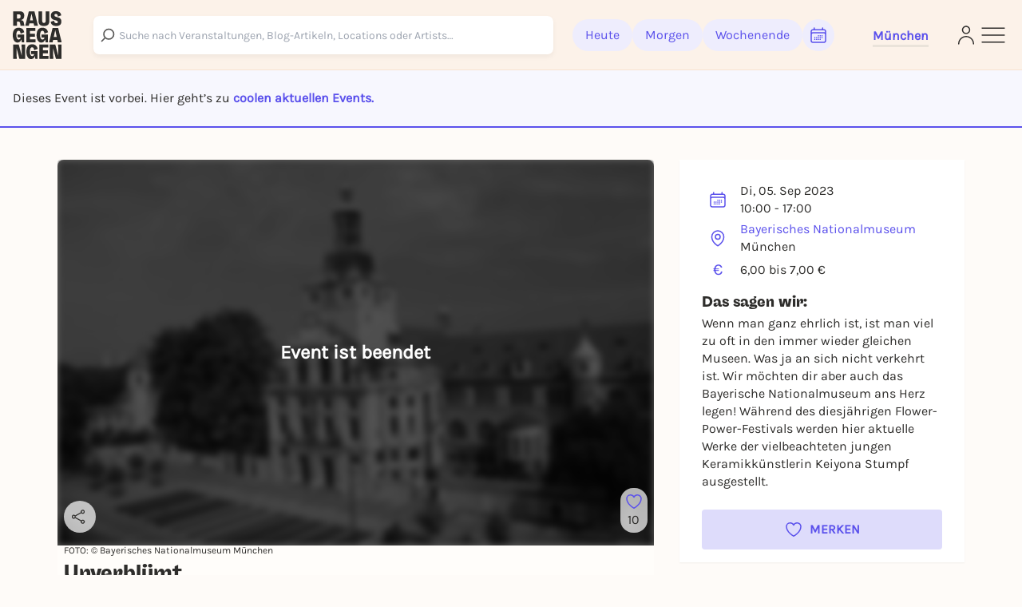

--- FILE ---
content_type: image/svg+xml
request_url: https://static.rausgegangen.de/static/platform_web/images/other/app_link_qr.svg
body_size: 330
content:
<svg xmlns="http://www.w3.org/2000/svg" viewBox="0 0 29 29" shape-rendering="crispEdges"><path fill="#ffffff" d="M0 0h29v29H0z"/><path stroke="#000000" d="M0 0.5h7m1 0h3m1 0h4m1 0h4m1 0h7M0 1.5h1m5 0h1m1 0h1m1 0h1m2 0h1m2 0h1m1 0h1m3 0h1m5 0h1M0 2.5h1m1 0h3m1 0h1m2 0h1m1 0h2m3 0h1m1 0h1m1 0h1m1 0h1m1 0h3m1 0h1M0 3.5h1m1 0h3m1 0h1m1 0h1m1 0h2m2 0h2m1 0h2m3 0h1m1 0h3m1 0h1M0 4.5h1m1 0h3m1 0h1m2 0h1m1 0h1m2 0h1m1 0h1m2 0h1m2 0h1m1 0h3m1 0h1M0 5.5h1m5 0h1m3 0h2m1 0h1m1 0h5m2 0h1m5 0h1M0 6.5h7m1 0h1m1 0h1m1 0h1m1 0h1m1 0h1m1 0h1m1 0h1m1 0h7M8 7.5h2m5 0h3m1 0h1M0 8.5h1m1 0h2m1 0h3m3 0h3m1 0h4m3 0h1m2 0h1m1 0h2M1 9.5h3m1 0h1m2 0h1m3 0h4m1 0h3m1 0h4m3 0h1M4 10.5h3m1 0h1m1 0h4m3 0h2m1 0h2m2 0h1m1 0h2M1 11.5h1m2 0h1m3 0h1m3 0h1m3 0h1m3 0h2m6 0h1M0 12.5h1m4 0h2m2 0h1m1 0h1m2 0h4m1 0h1m3 0h1m1 0h2M1 13.5h2m1 0h1m3 0h1m3 0h1m1 0h3m2 0h1m2 0h1m3 0h3M0 14.5h4m2 0h1m1 0h2m1 0h1m1 0h1m2 0h1m2 0h5m2 0h3M0 15.5h1m1 0h1m1 0h1m2 0h1m2 0h1m1 0h1m1 0h1m5 0h1m2 0h2m2 0h1M0 16.5h1m3 0h1m1 0h1m5 0h1m1 0h1m1 0h1m1 0h1m1 0h2m2 0h2m1 0h1M1 17.5h2m4 0h1m1 0h1m1 0h2m1 0h2m1 0h1m2 0h1m2 0h1m1 0h3M0 18.5h1m1 0h1m2 0h2m1 0h1m4 0h3m1 0h1m2 0h1m2 0h2m1 0h1M2 19.5h1m6 0h3m1 0h2m1 0h2m1 0h1m1 0h3m2 0h1M1 20.5h1m1 0h8m1 0h3m1 0h11M8 21.5h1m1 0h2m3 0h4m1 0h1m3 0h5M0 22.5h7m1 0h2m1 0h1m2 0h1m4 0h2m1 0h1m1 0h2m1 0h1M0 23.5h1m5 0h1m1 0h2m1 0h6m1 0h1m1 0h1m3 0h2M0 24.5h1m1 0h3m1 0h1m3 0h3m3 0h3m1 0h5m1 0h2M0 25.5h1m1 0h3m1 0h1m1 0h1m7 0h1m4 0h1m1 0h3m2 0h1M0 26.5h1m1 0h3m1 0h1m1 0h1m3 0h1m1 0h1m1 0h3m1 0h1m2 0h1m2 0h1m1 0h1M0 27.5h1m5 0h1m2 0h6m1 0h1m3 0h2m3 0h1m1 0h1M0 28.5h7m1 0h4m1 0h2m1 0h1m2 0h3m1 0h1m1 0h1m1 0h1"/></svg>
